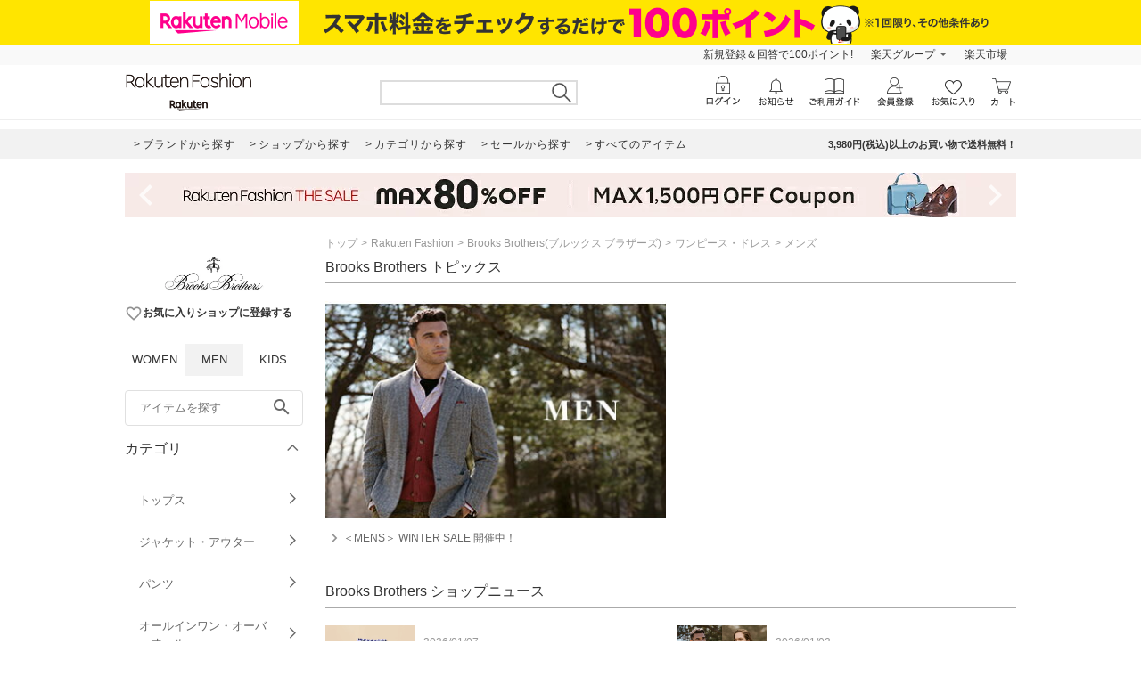

--- FILE ---
content_type: application/javascript
request_url: https://gettime.r10s.jp/?callback=r2jsonp17683567567988711795852263418
body_size: 6
content:
r2jsonp17683567567988711795852263418({"epoch":"1768356757"})